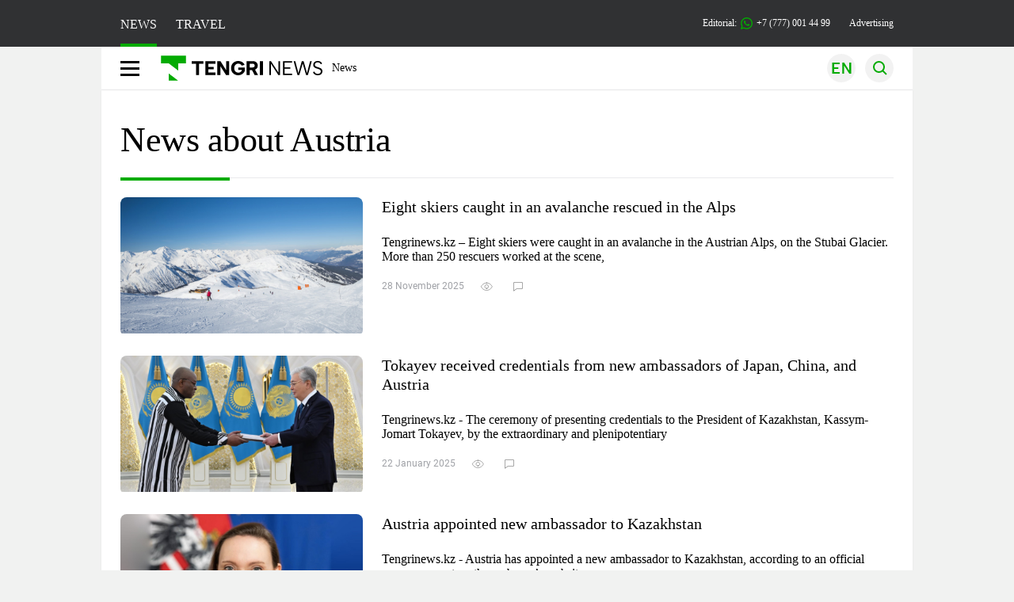

--- FILE ---
content_type: text/html; charset=UTF-8
request_url: https://en.tengrinews.kz/tag/austria/
body_size: 17106
content:
<!DOCTYPE html>
<html lang="en">
<head>
    <meta charset="utf-8">
    <meta http-equiv="X-UA-Compatible" content="IE=edge">
    <meta name="viewport" content="width=device-width, initial-scale=1.0">
    <meta name="csrf-token" content="oULBvRFYwXypRRWJMn54RLF6fBIz0nuFUIpSy61r">
        <title>Austria – a list of the latest news on Kazakhstan&#039;s largest information portal. Read up-to-date information about Austria on Tengrinews!</title>
<meta name="twitter:title" content="Austria | Tengrinews.kz">
<meta property="og:title" content="Austria | Tengrinews.kz">
<meta property="vk:title" content="Austria | Tengrinews.kz">
<meta property="og:type" content="article">
<meta name="author" content="tengrinews.kz">
<meta name="twitter:image" content="/img/tn-logo.png">
<meta property="vk:image" content="/img/tn-logo.png">
<meta property="og:image" content="/img/tn-logo.png">
<meta name="article:publisher" content="https://www.facebook.com/Tengrinews.kz/">
<meta name="article:author" content="https://www.facebook.com/Tengrinews.kz/">
<meta name="telegram:channel" content="@tengrinews">
<meta name="description" content="Austria – a list of the latest news on Kazakhstan&#039;s largest information portal. Read up-to-date information about Austria on Tengrinews!">
<meta name="twitter:description" content="Austria – a list of the latest news on Kazakhstan&#039;s largest information portal. Read up-to-date information about Austria on Tengrinews!">
<meta property="og:description" content="Austria – a list of the latest news on Kazakhstan&#039;s largest information portal. Read up-to-date information about Austria on Tengrinews!">
<meta property="vk:description" content="Austria – a list of the latest news on Kazakhstan&#039;s largest information portal. Read up-to-date information about Austria on Tengrinews!">
<meta name="geo.placename" content="Almaty, Kazakhstan">
<meta name="geo.position" content="43.235955,76.881530">
<meta name="geo.region" content="KZ-ALA">
<meta name="geo.country" content="KZ">
<meta name="ICBM" content="43.235955,76.881530">
<meta name="theme-color" content="#008000">
<meta name="msapplication-TileColor" content="#008000">
<meta name="apple-itunes-app" content="app-id=510927516">
<meta name="al:ios:app_store_id" content="510927516">
<meta name="al:ios:app_name" content="Tengrinews Новости Казахстана">
<meta name="al:android:package" content="kz.tengrinews">
<meta name="al:android:app_name" content="Tengrinews Новости Казахстана">
<meta http-equiv="X-UA-Compatible" content="IE=edge">
<meta property="og:site_name" content="Главные новости Казахстана - Tengrinews.kz">
<meta property="twitter:site" content="@tengrinewskz">
<meta property="og:image:width" content="1200">
<meta property="og:image:height" content="630">
<meta property="og:url" content="https://en.tengrinews.kz/tag/austria/">
<meta property="og:locale" content="ru_RU">
<meta name="twitter:url" content="https://en.tengrinews.kz/tag/austria/">
<meta property="vk:url" content="https://en.tengrinews.kz/tag/austria/">
<meta property="fb:pages" content="129433987143403"/>
<meta property="fb:app_id" content="745589595593710"/>
<link href="https://en.tengrinews.kz/tag/austria/" rel="canonical">
<link href="https://en.tengrinews.kz/tag/austria/amp/" rel="amphtml">
<link rel="shortcut icon" href="https://tengrinews.kz/icon/new_logo.png" type="image/png">
    <link rel="preload" as="style" href="/build/assets/page-q56TRckr.css" /><link rel="modulepreload" as="script" href="/build/assets/accordion-ClvKiA2m.js" /><link rel="stylesheet" href="/build/assets/page-q56TRckr.css" /><script type="module" src="/build/assets/accordion-ClvKiA2m.js"></script>
<script>
     window.addEventListener('load', () => window.setTimeout(() => {
        const makeLink = (asset) => {
            const link = document.createElement('link')

            Object.keys(asset).forEach((attribute) => {
                link.setAttribute(attribute, asset[attribute])
            })

            return link
        }

        const loadNext = (assets, count) => window.setTimeout(() => {
            if (count > assets.length) {
                count = assets.length

                if (count === 0) {
                    return
                }
            }

            const fragment = new DocumentFragment

            while (count > 0) {
                const link = makeLink(assets.shift())
                fragment.append(link)
                count--

                if (assets.length) {
                    link.onload = () => loadNext(assets, 1)
                    link.onerror = () => loadNext(assets, 1)
                }
            }

            document.head.append(fragment)
        })

        loadNext([], 3)
    }))
</script>
        <link rel="shortcut icon" href="https://tengrinews.kz/icon/new_logo.png" type="image/png">
                <link rel="apple-touch-icon"  href="https://tengrinews.kz/apple-touch-icon.png?v=1"/>
            <link rel="apple-touch-icon"  sizes=&quot;57x57&quot; href="https://tengrinews.kz/apple-touch-icon-57x57.png?v=1"/>
            <link rel="apple-touch-icon"  sizes=&quot;72x72&quot; href="https://tengrinews.kz/apple-touch-icon-72x72.png?v=1"/>
            <link rel="apple-touch-icon"  sizes=&quot;76x76&quot; href="https://tengrinews.kz/apple-touch-icon-76x76.png?v=1"/>
            <link rel="apple-touch-icon"  sizes=&quot;114x114&quot; href="https://tengrinews.kz/apple-touch-icon-114x114.png?v=1"/>
            <link rel="apple-touch-icon"  sizes=&quot;120x120&quot; href="https://tengrinews.kz/apple-touch-icon-120x120.png?v=1"/>
            <link rel="apple-touch-icon"  sizes=&quot;144x144&quot; href="https://tengrinews.kz/apple-touch-icon-144x144.png?v=1"/>
            <link rel="apple-touch-icon"  sizes=&quot;152x152&quot; href="https://tengrinews.kz/apple-touch-icon-152x152.png?v=1"/>
            <link rel="apple-touch-icon"  sizes=&quot;180x180&quot; href="https://tengrinews.kz/apple-touch-icon-180x180.png?v=1"/>
    
                <link rel="preconnect" href="https://ads.adfox.ru">
            <link rel="preconnect" href="https://avatars.mds.yandex.net">
            <link rel="preconnect" href="https://mc.yandex.ru">
            <link rel="preconnect" href="https://www.googletagmanager.com">
            <link rel="preconnect" href="https://pagead2.googlesyndication.com">
            <link rel="preconnect" href="https://yandex.ru">
            <link rel="preconnect" href="https://yastatic.net">
            <link rel="preconnect" href="https://login.sendpulse.com">
            <link rel="preconnect" href="https://ajax.googleapis.com">
            <link rel="preconnect" href="https://cdnjs.cloudflare.com">
            <link rel="preconnect" href="https://static.cloudflareinsights.com">
            <link rel="preconnect" href="https://tengrinews.kz">
            <link rel="preconnect" href="https://smi24.kz">
            <link rel="preconnect" href="https://www.instagram.com">
            <link rel="preconnect" href="https://platform.twitter.com">
            <link rel="preconnect" href="https://www.tiktok.com">
            <link rel="preconnect" href="https://c.tn.kz">
            <link rel="preconnect" href="https://sf16-website-login.neutral.ttwstatic.com">
            <link rel="preconnect" href="https://telegram.org">
            <link rel="preconnect" href="https://static.tengrinews.kz">
    
        
                    <link rel="preload" as="style" href="/build/assets/tengri_new_fonts-1fiZco_9.css" /><link rel="preload" as="style" href="/build/assets/tn-banners-DqBbw6ug.css" /><link rel="preload" as="style" href="/build/assets/tengri_new-B59QdJ9D.css" /><link rel="preload" as="style" href="/build/assets/icons-C4hbQOEq.css" /><link rel="preload" as="style" href="/build/assets/theme-switcher-rRyImVtT.css" /><link rel="modulepreload" as="script" href="/build/assets/theme-switcher-BqSEHpm9.js" /><link rel="modulepreload" as="script" href="/build/assets/vue.esm-bundler-B3nUG3w5.js" /><link rel="stylesheet" href="/build/assets/tengri_new_fonts-1fiZco_9.css" /><link rel="stylesheet" href="/build/assets/tn-banners-DqBbw6ug.css" /><link rel="stylesheet" href="/build/assets/tengri_new-B59QdJ9D.css" /><link rel="stylesheet" href="/build/assets/icons-C4hbQOEq.css" /><link rel="stylesheet" href="/build/assets/theme-switcher-rRyImVtT.css" /><script type="module" src="/build/assets/theme-switcher-BqSEHpm9.js"></script>
<script>
     window.addEventListener('load', () => window.setTimeout(() => {
        const makeLink = (asset) => {
            const link = document.createElement('link')

            Object.keys(asset).forEach((attribute) => {
                link.setAttribute(attribute, asset[attribute])
            })

            return link
        }

        const loadNext = (assets, count) => window.setTimeout(() => {
            if (count > assets.length) {
                count = assets.length

                if (count === 0) {
                    return
                }
            }

            const fragment = new DocumentFragment

            while (count > 0) {
                const link = makeLink(assets.shift())
                fragment.append(link)
                count--

                if (assets.length) {
                    link.onload = () => loadNext(assets, 1)
                    link.onerror = () => loadNext(assets, 1)
                }
            }

            document.head.append(fragment)
        })

        loadNext([], 3)
    }))
</script>                    <style>
                                html[lang=en] .banner-tn_left:before, html[lang=en] .tn-left-240x150-1-banner:before, html[lang=en] .tn-left-240x150-2-banner:before, html[lang=en] .tn-left-240x700-banner:before, html[lang=en] .tn-top-banner:before {
                    content: "Advertising"
                }
                            </style>
                <script>window.jsLoad = window.jsLoad || [];</script>
            <script>
            window.addEventListener('load', () => {
                setTimeout(() => {
                    console.log(`Прошло ${performance.now().toFixed(2)} мс с начала загрузки страницы`);
                    const params = {
                        user_id: localStorage.tn_analiticsUID,
                        timestamp: Date.now(),
                    };
                    const query = new URLSearchParams(params).toString();
                    fetch(`/ajax/check-bot/?${query}`, {
                        method: 'GET',
                        headers: {'Content-Type': 'application/json'},
                    })
                        .then(response => response.json())
                        .then(data => {
                            if (!data.isBot) {
                                // Загружаем рекламные скрипты
                                const adScripts = [
                                    'https://pagead2.googlesyndication.com/pagead/js/adsbygoogle.js?client=ca-pub-2200451980193999',
                                    'https://yandex.ru/ads/system/context.js'
                                ];

                                adScripts.forEach(src => {
                                    const script = document.createElement('script');
                                    script.async = true;
                                    script.crossorigin = 'anonymous';
                                    script.src = src;
                                    document.head.append(script);
                                });

                                // Загружаем остальные скрипты с задержкой
                                setTimeout(async () => {
                                    console.log(`Прошло ${performance.now().toFixed(2)} мс с начала загрузки страницы`);

                                    for (const scriptConfig of window.jsLoad) {
                                        const script = document.createElement('script');
                                        script.type = scriptConfig.type || 'text/javascript';
                                        script.async = !scriptConfig.type;
                                        script.src = scriptConfig.value;

                                        if (scriptConfig.name === 'int-script') {
                                            script.classList.add('int-script');
                                        }
                                        if (scriptConfig.name === 'loader') {
                                            script.crossorigin = 'anonymous';
                                        }

                                        document.body.append(script);
                                        await new Promise(res => setTimeout(res, 200));
                                    }
                                }, 1000);

                                // LiveInternet counter
                                (function () {
                                    const url = '//counter.yadro.ru/hit?t20.1;r' + escape(document.referrer) +
                                        ((typeof (screen) == 'undefined') ? '' : ';s' + screen.width + '*' + screen.height + '*' +
                                            (screen.colorDepth ? screen.colorDepth : screen.pixelDepth)) + ';u' + escape(document.URL) +
                                        ';h' + escape(document.title.substring(0, 150)) + ';' + Math.random();

                                    const img = document.createElement('IMG');
                                    const a = document.createElement('A');
                                    img.width = 88;
                                    img.height = 31;
                                    img.alt = 'yadro';
                                    img.src = url;
                                    img.style.display = 'none';
                                    a.href = '//www.liveinternet.ru/click';
                                    a.setAttribute('target', '_blank');
                                    a.setAttribute('rel', 'noopener');
                                    a.append(img);
                                    document.body.append(a);
                                })();

                                // Yandex.Metrika counter
                                (function (m, e, t, r, i, k, a) {
                                    m[i] = m[i] || function () {
                                        (m[i].a = m[i].a || []).push(arguments)
                                    };
                                    m[i].l = 1 * new Date();
                                    k = e.createElement(t), a = e.getElementsByTagName(t)[0], k.async = 1, k.src = r, a.parentNode.insertBefore(k, a);
                                })(window, document, "script", "https://mc.yandex.ru/metrika/tag.js", "ym");

                                ym(102566153, "init", {
                                    clickmap: true,
                                    trackLinks: true,
                                    accurateTrackBounce: true,
                                    webvisor: true
                                });

                                // Google Tag Manager
                                (function (w, d, s, l, i) {
                                    w[l] = w[l] || [];
                                    w[l].push({'gtm.start': new Date().getTime(), event: 'gtm.js'});
                                    const f = d.getElementsByTagName(s)[0],
                                        j = d.createElement(s), dl = l != 'dataLayer' ? '&l=' + l : '';
                                    j.async = true;
                                    j.src = '//www.googletagmanager.com/gtm.js?id=' + i + dl;
                                    f.parentNode.insertBefore(j, f);
                                })(window, document, 'script', 'dataLayer', 'GTM-W6XKVCZN');
                            }
                        })
                        .catch(error => console.error("Error getting IP address:", error));
                }, 200);
            });
        </script>
        <script>window.yaContextCb = window.yaContextCb || []</script>
        <script>
            window.Smi24 = window.Smi24 || {list: []};
            window.Smi24.push = function (selector) {
                window.Smi24.list.push(selector)
            }
        </script>
    
                <script type="application/ld+json">
            {"@context":"https:\/\/schema.org","@type":"NewsMediaOrganization","alternateName":["tengri","\u0442\u0435\u043d\u0433\u0440\u0438","tengrinews","\u0442\u0435\u043d\u0433\u0440\u0438\u043d\u044c\u044e\u0441","\u0442\u0435\u043d\u0433\u0440\u0438\u043d\u044c\u044e\u0441 \u043a\u0437","tengrinews kz","\u0442\u0435\u043d\u0433\u0440\u0438 \u043a\u0437"],"description":"Tengrinews.kz - a round-the-clock news feed. Latest news from Kazakhstan, Russia and the world about business, economics, incidents, sports","email":"news@tn.kz","foundingDate":"2010-10-15","name":"TengriNews","sameAs":["https:\/\/www.instagram.com\/tengrinewskz\/","https:\/\/telegram.me\/tengrinews\/","https:\/\/vk.com\/tengrinews\/","https:\/\/www.facebook.com\/Tengrinews.kz\/","https:\/\/twitter.com\/tengrinewskz","https:\/\/www.youtube.com\/@TengrinewsTVKZ","https:\/\/www.tiktok.com\/@tengrinewskz","https:\/\/www.whatsapp.com\/channel\/0029VaC8d1M3AzNVm4DlYk2H"],"url":"https:\/\/tengrinews.kz\/","@id":"publisher-tengri","telephone":"+77770014499","subOrganization":[{"@context":"https:\/\/schema.org","@type":"Organization","@id":"#tengrilife","alternateName":["tengri life","\u0442\u0435\u043d\u0433\u0440\u0438 \u043b\u0430\u0439\u0444","tengrilife kz","\u0442\u0435\u043d\u0433\u0440\u0438\u043b\u0430\u0439\u0444 \u043a\u0437"],"description":"\u0418\u043d\u0442\u0435\u0440\u0435\u0441\u043d\u044b\u0435 \u043d\u043e\u0432\u043e\u0441\u0442\u0438 \u2013 \u043f\u043e\u0441\u043b\u0435\u0434\u043d\u0438\u0435 \u043d\u043e\u0432\u043e\u0441\u0442\u0438 \u0438 \u0441\u043e\u0431\u044b\u0442\u0438\u044f \u0448\u043e\u0443\u0431\u0438\u0437\u043d\u0435\u0441\u0430, \u0438\u043d\u0442\u0435\u0440\u0435\u0441\u043d\u043e\u0433\u043e \u0432 \u0436\u0438\u0437\u043d\u0438 | Tengri Life","foundingDate":"2010-10-15","legalName":"TengriLife","name":"TengriLife","sameAs":["https:\/\/www.instagram.com\/tengri.life\/","https:\/\/t.me\/tengri_life","https:\/\/vk.com\/tengrilife","https:\/\/www.facebook.com\/lifebytengri\/","https:\/\/twitter.com\/TengriLife","https:\/\/www.tiktok.com\/@tengri.life"],"url":" https:\/\/tengrinews.kz\/mixnews\/","logo":"https:\/\/tengrinews.kz\/life_new\/img\/logo.svg","telephone":"+77273888138","email":"news@tn.kz","image":"https:\/\/tengrinews.kz\/life_new\/img\/logo.svg","address":{"@type":"PostalAddress","streetAddress":"\u0443\u043b. \u041a\u0430\u0440\u0430\u0441\u0430\u0439 \u0411\u0430\u0442\u044b\u0440\u0430 88","addressLocality":"\u0410\u043b\u043c\u0430\u0442\u044b","addressCountry":"KZ","postalCode":"751110000"}},{"@context":"https:\/\/schema.org","@type":"Organization","@id":"#tengriauto","alternateName":["tengri auto","\u0442\u0435\u043d\u0433\u0440\u0438 \u0430\u0432\u0442\u043e","tengri autonews","\u0442\u0435\u043d\u0433\u0440\u0438 \u0430\u0432\u0442\u043e\u043d\u043e\u0432\u043e\u0441\u0442\u0438"],"description":"\u0412\u0441\u0435 \u0441\u0430\u043c\u044b\u0435 \u0430\u043a\u0442\u0443\u0430\u043b\u044c\u043d\u044b\u0435 \u043d\u043e\u0432\u043e\u0441\u0442\u0438 \u0430\u0432\u0442\u043e\u043f\u0440\u043e\u043c\u0430 \u041a\u0430\u0437\u0430\u0445\u0441\u0442\u0430\u043d\u0430 \u043d\u0430 \u0422\u0435\u043d\u0433\u0440\u0438 \u0410\u0432\u0442\u043e \ud83d\ude95 . \u041e\u0431\u0437\u043e\u0440\u043d\u044b\u0435 \u0441\u0442\u0430\u0442\u044c\u0438 \u043d\u0430 \u043d\u043e\u0432\u044b\u0435 \u0430\u0432\u0442\u043e\u043c\u043e\u0431\u0438\u043b\u0438. \ud83c\uddf0\ud83c\uddff \u041d\u0430\u043b\u043e\u0433\u0438, \u043f\u043b\u0430\u0442\u0435\u0436\u0438, \u043b\u0430\u0439\u0444\u0445\u0430\u043a\u0438. \u041f\u043e\u0434\u043f\u0438\u0441\u044b\u0432\u0430\u0439\u0442\u0435\u0441\u044c!","email":"news@tn.kz","foundingDate":"2024-01-09","legalName":"TengriAuto","sameAs":["https:\/\/www.tiktok.com\/@tengriauto","https:\/\/www.instagram.com\/tengri.auto\/"],"logo":"https:\/\/tengrinews.kz\/auto\/img\/logo.svg","name":"TengriAuto","telephone":"+77770014499","url":"https:\/\/tengrinews.kz\/tengriauto\/","image":"https:\/\/tengrinews.kz\/auto\/img\/logo.svg","address":{"@type":"PostalAddress","streetAddress":"\u0443\u043b. \u041a\u0430\u0440\u0430\u0441\u0430\u0439 \u0411\u0430\u0442\u044b\u0440\u0430 88","addressLocality":"\u0410\u043b\u043c\u0430\u0442\u044b","addressCountry":"KZ","postalCode":"751110000"}},{"@context":"https:\/\/schema.org","@type":"Organization","@id":"#tengriedu","alternateName":["tengri edu","\u0442\u0435\u043d\u0433\u0440\u0438 \u0435\u0434\u0443","tengri education","\u0442\u0435\u043d\u0433\u0440\u0438 \u044d\u0434\u044c\u044e\u043a\u044d\u0448\u0435\u043d"],"description":"\u0421\u0430\u043c\u044b\u0435 \u0430\u043a\u0442\u0443\u0430\u043b\u044c\u043d\u044b\u0435 \u043d\u043e\u0432\u043e\u0441\u0442\u0438 \u0432 \u0441\u0444\u0435\u0440\u0435 \u043e\u0431\u0440\u0430\u0437\u043e\u0432\u0430\u043d\u0438\u044f \u041a\u0430\u0437\u0430\u0445\u0441\u0442\u0430\u043d\u0430. \u0416\u0438\u0437\u043d\u044c \u0438 \u0441\u043e\u0431\u044b\u0442\u0438\u044f \u0432 \u043e\u0431\u0440\u0430\u0437\u043e\u0432\u0430\u0442\u0435\u043b\u044c\u043d\u043e\u0439 \u0441\u0444\u0435\u0440\u0435 \u0438 \u0436\u0438\u0437\u043d\u0438 \u0441\u0442\u0443\u0434\u0435\u043d\u0442\u043e\u0432, \u0430\u0431\u0438\u0442\u0443\u0440\u0438\u0435\u043d\u0442\u043e\u0432. \u0427\u0438\u0442\u0430\u0439\u0442\u0435!","foundingDate":"2010-10-15","legalName":"TengriEDU","logo":"https:\/\/tengrinews.kz\/edu\/img\/logo.svg","name":"Tengri EDU","sameAs":["https:\/\/twitter.com\/tengrinewskz","https:\/\/vk.com\/tengrinews","https:\/\/ok.ru\/tengrinews.kz\/","https:\/\/www.tiktok.com\/@tengrinewskz","https:\/\/www.facebook.com\/Tengrinews.kz\/","https:\/\/telegram.me\/tengrinews\/","https:\/\/www.instagram.com\/tengrinewskz\/"],"telephone":" +77770014499","url":"https:\/\/tengrinews.kz\/tengri-education\/","image":"https:\/\/tengrinews.kz\/edu\/img\/logo.svg","address":{"@type":"PostalAddress","streetAddress":"\u0443\u043b. \u041a\u0430\u0440\u0430\u0441\u0430\u0439 \u0411\u0430\u0442\u044b\u0440\u0430 88","addressLocality":"\u0410\u043b\u043c\u0430\u0442\u044b","addressCountry":"KZ","postalCode":"751110000"}},{"@context":"https:\/\/schema.org","@type":"Organization","@id":"#tengritravel","alternateName":["tengri travel","\u0442\u0435\u043d\u0433\u0440\u0438 \u0442\u0440\u0435\u0432\u0435\u043b","\u0442\u0435\u043d\u0433\u0440\u0438 \u0442\u0440\u044d\u0432\u044d\u043b"],"description":"TengriTravel.kz \u0432\u0441\u0435 \u043e \u043f\u0443\u0442\u0435\u0448\u0435\u0441\u0442\u0432\u0438\u044f\u0445 \u0410\u043b\u043c\u0430\u0442\u044b, \u041a\u0430\u0437\u0430\u0445\u0441\u0442\u0430\u043d\u0435 \u0438 \u0437\u0430 \u0435\u0433\u043e \u043f\u0440\u0435\u0434\u0435\u043b\u0430\u043c\u0438. \u0417\u0430\u043c\u0435\u0442\u043a\u0438 \u0438 \u043c\u043d\u043e\u0433\u043e\u0435 \u0434\u0440\u0443\u0433\u043e\u0435 \u0447\u0442\u043e \u043c\u043e\u0436\u0435\u0442 \u043f\u0440\u0438\u0433\u043e\u0434\u0438\u0442\u044c\u0441\u044f \u0432 \u043f\u0443\u0442\u0435\u0448\u0435\u0441\u0442\u0432\u0438\u0438.","email":"news@tn.kz","foundingDate":"2010-10-15","legalName":"TengriTravel","logo":"https:\/\/tengrinews.kz\/travel_new\/img\/logo.svg","name":"TengriTravel","sameAs":["https:\/\/www.instagram.com\/tengritravel.kz\/","https:\/\/vk.com\/tengritravelkz","https:\/\/www.facebook.com\/tengritravel.kz\/"],"telephone":"+77770014499","url":"https:\/\/tengrinews.kz\/tengritravel\/","image":"https:\/\/tengrinews.kz\/travel_new\/img\/logo.svg","address":{"@type":"PostalAddress","streetAddress":"\u0443\u043b. \u041a\u0430\u0440\u0430\u0441\u0430\u0439 \u0411\u0430\u0442\u044b\u0440\u0430 88","addressLocality":"\u0410\u043b\u043c\u0430\u0442\u044b","addressCountry":"KZ","postalCode":"751110000"}},{"@context":"https:\/\/schema.org","@type":"Organization","@id":"#tengriguide","alternateName":["tengri guide","\u0442\u0435\u043d\u0433\u0440\u0438 \u0433\u0443\u0430\u0439\u0434","\u0442\u0435\u043d\u0433\u0440\u0438 \u0433\u0430\u0439\u0434"],"description":"\u0412\u0441\u0435 \u0434\u043e\u0441\u0442\u043e\u043f\u0440\u0438\u043c\u0435\u0447\u0430\u0442\u0435\u043b\u044c\u043d\u043e\u0441\u0442\u0438 \u0438 \u0438\u043d\u0442\u0435\u0440\u0435\u0441\u043d\u044b\u0435 \u043c\u0435\u0441\u0442\u0430 \u0410\u043b\u043c\u0430\u0442\u044b \u0438 \u041a\u0430\u0437\u0430\u0445\u0441\u0442\u0430\u043d\u0430. \u041a\u0443\u0434\u0430 \u0441\u0445\u043e\u0434\u0438\u0442\u044c. \u0427\u0442\u043e \u043f\u043e\u0441\u043c\u043e\u0442\u0440\u0435\u0442\u044c. \u0427\u0442\u043e \u043f\u043e\u0435\u0441\u0442\u044c.","email":"news@tn.kz","foundingDate":"2010-10-15","legalName":"TengriGuide","logo":"https:\/\/tengrinews.kz\/guide\/img\/logo.svg","mainEntityOfPage":"https:\/\/tengrinews.kz\/tengriguide\/","name":"TengriGuide","sameAs":["https:\/\/vk.com\/tengritravelkz","https:\/\/www.facebook.com\/tengritravel.kz\/","https:\/\/www.instagram.com\/tengritravel.kz\/"],"telephone":"+77273888138","url":"https:\/\/tengrinews.kz\/tengriguide\/","image":"https:\/\/tengrinews.kz\/guide\/img\/logo.svg","address":{"@type":"PostalAddress","streetAddress":"\u0443\u043b. \u041a\u0430\u0440\u0430\u0441\u0430\u0439 \u0411\u0430\u0442\u044b\u0440\u0430 88","addressLocality":"\u0410\u043b\u043c\u0430\u0442\u044b","addressCountry":"KZ","postalCode":"751110000"}}],"logo":{"@context":"https:\/\/schema.org","@type":"ImageObject","@id":"logo","url":"https:\/\/tengrinews.kz\/icon\/new_logo.png"},"image":"https:\/\/tengrinews.kz\/icon\/new_logo.png","address":{"@type":"PostalAddress","streetAddress":"\u0443\u043b. \u041a\u0430\u0440\u0430\u0441\u0430\u0439 \u0411\u0430\u0442\u044b\u0440\u0430 88","addressLocality":"\u0410\u043b\u043c\u0430\u0442\u044b","addressCountry":"KZ","postalCode":"751110000"}}        </script>
    </head>
<body class="bg">
<noscript>
    <iframe loading="lazy" src="//www.googletagmanager.com/ns.html?id=GTM-W6XKVCZN"
            height="0" width="0" style="display:none;visibility:hidden"></iframe>
</noscript><div id="top"></div>
<div class="my-app">
            <div style="position: fixed; z-index: 25;">
    <div data-link=""></div>
</div>
<header class="header">
        <div class="header_sub container">
        <div class="header_sub_tengri-rubrics">
                            <a class="header_tengri-rubrics_item news active" href="https://kaz.tengrinews.kz/">NEWS</a>
                <a class="header_tengri-rubrics_item travel" href="https://kaz.tengrinews.kz/tengritravel/">TRAVEL</a>
                    </div>
        <div class="header_sub_links">
            <div class="tn-weather-widget tn-visible@m" tn-toggle-weather="">
                <div class="tn-weather-icon">
                    <i data-weather="icon"></i>
                </div>
                <div class="tn-weather-reading" data-weather="temperature"></div>
            </div>

            
            <div class="header_sub_links_item">
                                                        <span class="tn-course">
                        <i class="tn-icon-course tn-icon-dollar"></i> &nbsp;501.24&nbsp;
                                                    <img width="8" height="8" src="/build/assets/course-up-BxdhLQvb.svg" alt="course up">
                                            </span>
                                                        <span class="tn-course">
                        <i class="tn-icon-course tn-icon-euro"></i> &nbsp;597.92&nbsp;
                                                    <img width="8" height="8" src="/build/assets/course-up-BxdhLQvb.svg" alt="course up">
                                            </span>
                                                        <span class="tn-course">
                        <i class="tn-icon-course tn-icon-ruble"></i> &nbsp;6.64&nbsp;
                                                    <img width="8" height="8" src="/build/assets/course-down-BifZBuzx.svg" alt="course down">
                                            </span>
                            </div>

            <a class="header_sub_links_item" href="https://tengrinews.kz/page/contact/">
                Editorial:
                <img width="15" height="15" src="/build/assets/phone-H2BvxlOy.svg" alt="Иконка телефона">
                +7 (777) 001 44 99
            </a>
            <a class="header_sub_links_item" href="https://alashmg.kz/ru/advertising/project/tengrinews/">Advertising</a>
        </div>
    </div>
</header>
<main class="container">
    <div class="menu">
        <nav class="menu_nav" itemscope itemtype="https://schema.org/SiteNavigationElement">
            <div class="menu_burger active">
                <i class="icon burger"></i>
            </div>
            <div class="menu_burger-x">
                <i class="icon burger-x"></i>
            </div>

            <ul class="menu-nav-ul" itemprop="about" itemscope itemtype="http://schema.org/ItemList">
                <li class="menu_nav_item menu_logo" itemprop="itemListElement" itemscope
                    itemtype="http://schema.org/ItemList">
                    <a href="/" itemprop="url">
                        <i class="icon logo-tn sm:ml-[24px] sm:mr-[12px]"></i>
                    </a>
                    <meta itemprop="name" content="Главная">
                </li>

                <li class="menu_nav_item" itemprop="itemListElement" itemscope itemtype="http://schema.org/ItemList">
                    <a class="menu_nav_item " href="/news/" itemprop="url">News</a>
                    <meta itemprop="name" content="News">
                </li>

                                            </ul>
        </nav>

        <div class="menu_links">
            <div class="menu_links_current_lang">
                                        
                        
                        
                        <img width="36" height="36" class="menu_links_lang" src="/build/assets/menu-lang-en-DHZXR0EW.svg" alt="Select language">
                        </picture>
                                    </div>
            <div class="menu_links_lang-select">
                <a href="https://kaz.tengrinews.kz/">
                    
                    
                    
                    <img width="17" height="10" src="/build/assets/lang-sel-kz-BCGavXW5.svg" alt="Қазақ тілі">
                    
                    Қазақша
                </a>
                <a href="https://tengrinews.kz/">
                    
                    
                    
                    <img width="17" height="10" src="/build/assets/lang-sel-ru-Dh7_tfT2.svg" alt="Русский язык">
                    
                    Русский
                </a>
                <a href="https://en.tengrinews.kz/">
                    
                    
                    
                    <img width="17" height="10" src="/build/assets/lang-sel-en-D3fvr73z.svg" alt="English language">
                    
                    English
                </a>
            </div>
            
            
            
            <img width="36" height="36" class="menu_links_search" src="/build/assets/menu-search-D6bAD-TS.svg" alt="Search">
            
        </div>

        <div class="menu_links_mob">
                                                    <img class="menu_links_mob_lang" width="24" height="24" src="/build/assets/lang-mobile-icon-EN-green-ioCovLKN.svg" alt="Select language">
            
            <div class="mob_lang_select">
                <div class="mob_lang_select_menu">
                    <div class="mob_lang_select_menu_head">
                        <span>Выберите язык</span>
                        <div>
                            <picture>
                                <source media="(prefers-color-scheme: light)" srcset="/build/assets/close-DKBhRO5I.svg">
                                <source media="(prefers-color-scheme: dark)" srcset="/build/assets/close-dark-DTkPWA6w.svg">
                                <img width="25" height="25" class="mob_lang_select_close" src="/build/assets/close-DKBhRO5I.svg" alt="Закрыть выбор язык">
                            </picture>
                        </div>
                    </div>
                    <a class="mob_lang_select_menu_itm" href="https://kaz.tengrinews.kz/">
                        <i class="icon kk mr-2"></i>
                        Қазақша
                    </a>
                    <a class="mob_lang_select_menu_itm" href="https://tengrinews.kz/">
                        <i class="icon ru mr-2"></i>
                        Русский
                    </a>
                    <a class="mob_lang_select_menu_itm" href="https://en.tengrinews.kz/">
                        <i class="icon en mr-2"></i>
                        English
                    </a>
                </div>
            </div>
            <img class="menu_links_search_mob" width="24" height="24" src="/build/assets/mob-search-C6jNR_os.svg" alt="Search">
        </div>
    </div>
                <div class="advertising_button-bg">
            </div>
    <form class="menu_search" action="/search/">
        <input type="search" name="text" placeholder="Search">
    </form>
        </main>
                <main class="container">
            
<section class="first rubric-container">
    <div>
                    <h1 class="head-single">News about Austria</h1>
            </div>

    <div class="content rubric">

        <div class="content_main">
                        <div class="content_main_desc_tag hidden"></div>

                                                <div class="content_main_item">
                        <a href="/world_news/eight-skiers-caught-in-an-avalanche-rescued-in-the-alps-270281/">
                            <picture>
                                <source srcset="https://tengrinews.kz/userdata/news_en/2025/news_270281/thumb_m/photo_59677.jpg" type="image/jpeg">
                                <source media="(max-width: 640px)" srcset="https://tengrinews.kz/userdata/news_en/2025/news_270281/thumb_m/photo_59677.jpg" type="image/jpeg">
                                <img class="content_main_item_img" src="https://tengrinews.kz/userdata/news_en/2025/news_270281/thumb_m/photo_59677.jpg" alt="©️ Depositphotos.com">
                            </picture>
                        </a>
                        <span class="content_main_item_title">
                            <a href="/world_news/eight-skiers-caught-in-an-avalanche-rescued-in-the-alps-270281/">Eight skiers caught in an avalanche rescued in the Alps</a>
                        </span>
                        <span class="content_main_item_announce">Tengrinews.kz – Eight skiers were caught in an avalanche in the Austrian Alps, on the Stubai Glacier. More than 250 rescuers worked at the scene,</span>
                        <div class="content_main_item_meta">
                            <span>
            28 November 2025        </span>
<span>
            <span class="content_item_meta_viewings">
            <i class="icon views"></i>
            <span class="tn-text-preloader-dark"
                  data-views=""
                  data-view=""
                  data-id="270281"
                  data-type="news"
                  data-lang="en"
                  data-travel=""></span>
        </span>
        <span class="content_item_meta_comments">
        <i class="icon comments"></i>
        <span class="tn-text-preloader-dark"
              data-comments=""
              data-id="270281"
              data-type="news"
              data-lang="en"></span>
    </span>
</span>                        </div>
                    </div>
                                                                <div class="content_main_item">
                        <a href="/kazakhstan_news/tokayev-received-credentials-from-new-ambassadors-of-japan-266359/">
                            <picture>
                                <source srcset="https://tengrinews.kz/userdata/news_en/2025/news_266359/thumb_m/photo_55702.jpeg" type="image/jpeg">
                                <source media="(max-width: 640px)" srcset="https://tengrinews.kz/userdata/news_en/2025/news_266359/thumb_m/photo_55702.jpeg" type="image/jpeg">
                                <img class="content_main_item_img" src="https://tengrinews.kz/userdata/news_en/2025/news_266359/thumb_m/photo_55702.jpeg" alt="©️ Akorda.kz">
                            </picture>
                        </a>
                        <span class="content_main_item_title">
                            <a href="/kazakhstan_news/tokayev-received-credentials-from-new-ambassadors-of-japan-266359/">Tokayev received credentials from new ambassadors of Japan, China, and Austria</a>
                        </span>
                        <span class="content_main_item_announce">Tengrinews.kz - The ceremony of presenting credentials to the President of Kazakhstan, Kassym-Jomart Tokayev, by the extraordinary and plenipotentiary</span>
                        <div class="content_main_item_meta">
                            <span>
            22 January 2025        </span>
<span>
            <span class="content_item_meta_viewings">
            <i class="icon views"></i>
            <span class="tn-text-preloader-dark"
                  data-views=""
                  data-view=""
                  data-id="266359"
                  data-type="news"
                  data-lang="en"
                  data-travel=""></span>
        </span>
        <span class="content_item_meta_comments">
        <i class="icon comments"></i>
        <span class="tn-text-preloader-dark"
              data-comments=""
              data-id="266359"
              data-type="news"
              data-lang="en"></span>
    </span>
</span>                        </div>
                    </div>
                                                                <div class="content_main_item">
                        <a href="/kazakhstan_news/austria-appointed-new-ambassador-to-kazakhstan-266150/">
                            <picture>
                                <source srcset="https://tengrinews.kz/userdata/news_en/2025/news_266150/thumb_m/photo_55490.jpeg" type="image/jpeg">
                                <source media="(max-width: 640px)" srcset="https://tengrinews.kz/userdata/news_en/2025/news_266150/thumb_m/photo_55490.jpeg" type="image/jpeg">
                                <img class="content_main_item_img" src="https://tengrinews.kz/userdata/news_en/2025/news_266150/thumb_m/photo_55490.jpeg" alt="Official account of the Austrian embassy in Astana">
                            </picture>
                        </a>
                        <span class="content_main_item_title">
                            <a href="/kazakhstan_news/austria-appointed-new-ambassador-to-kazakhstan-266150/">Austria appointed new ambassador to Kazakhstan</a>
                        </span>
                        <span class="content_main_item_announce">Tengrinews.kz - Austria has appointed a new ambassador to Kazakhstan, according to an official announcement on the embassy’s website.</span>
                        <div class="content_main_item_meta">
                            <span>
            10 January 2025        </span>
<span>
            <span class="content_item_meta_viewings">
            <i class="icon views"></i>
            <span class="tn-text-preloader-dark"
                  data-views=""
                  data-view=""
                  data-id="266150"
                  data-type="news"
                  data-lang="en"
                  data-travel=""></span>
        </span>
        <span class="content_item_meta_comments">
        <i class="icon comments"></i>
        <span class="tn-text-preloader-dark"
              data-comments=""
              data-id="266150"
              data-type="news"
              data-lang="en"></span>
    </span>
</span>                        </div>
                    </div>
                                                                <div class="content_main_item">
                        <a href="/kazakhstan_news/direct-flights-from-kazakhstan-to-austria-will-start-in-264469/">
                            <picture>
                                <source srcset="https://tengrinews.kz/userdata/news_en/2024/news_264469/thumb_m/photo_53721.jpeg" type="image/jpeg">
                                <source media="(max-width: 640px)" srcset="https://tengrinews.kz/userdata/news_en/2024/news_264469/thumb_m/photo_53721.jpeg" type="image/jpeg">
                                <img class="content_main_item_img" src="https://tengrinews.kz/userdata/news_en/2024/news_264469/thumb_m/photo_53721.jpeg" alt="pexels.com">
                            </picture>
                        </a>
                        <span class="content_main_item_title">
                            <a href="/kazakhstan_news/direct-flights-from-kazakhstan-to-austria-will-start-in-264469/">Direct flights from Kazakhstan to Austria will start in spring 2025</a>
                        </span>
                        <span class="content_main_item_announce">Tengrinews.kz – New details have emerged regarding the launch of a direct flight between Kazakhstan and Austria.</span>
                        <div class="content_main_item_meta">
                            <span>
            11 October 2024        </span>
<span>
            <span class="content_item_meta_viewings">
            <i class="icon views"></i>
            <span class="tn-text-preloader-dark"
                  data-views=""
                  data-view=""
                  data-id="264469"
                  data-type="news"
                  data-lang="en"
                  data-travel=""></span>
        </span>
        <span class="content_item_meta_comments">
        <i class="icon comments"></i>
        <span class="tn-text-preloader-dark"
              data-comments=""
              data-id="264469"
              data-type="news"
              data-lang="en"></span>
    </span>
</span>                        </div>
                    </div>
                                                                <div class="content_main_item">
                        <a href="/politics_sub/hungary-accuses-austria-of-stupidity-in-refugee-crisis-263099/">
                            <picture>
                                <source srcset="https://tengrinews.kz/img/stub-tengrinews.png" type="image/jpeg">
                                <source media="(max-width: 640px)" srcset="https://tengrinews.kz/img/stub-tengrinews.png" type="image/jpeg">
                                <img class="content_main_item_img" src="https://tengrinews.kz/img/stub-tengrinews.png" alt="">
                            </picture>
                        </a>
                        <span class="content_main_item_title">
                            <a href="/politics_sub/hungary-accuses-austria-of-stupidity-in-refugee-crisis-263099/">Hungary accuses Austria of &#039;stupidity&#039; in refugee crisis</a>
                        </span>
                        <span class="content_main_item_announce">Hungary accused Austria of confusing 'solidarity and stupidity' after Vienna said that nations which do not accept refugees under European Union quotas should face sanctions.</span>
                        <div class="content_main_item_meta">
                            <span>
            21 December 2015        </span>
<span>
            <span class="content_item_meta_viewings">
            <i class="icon views"></i>
            <span class="tn-text-preloader-dark"
                  data-views=""
                  data-view=""
                  data-id="263099"
                  data-type="news"
                  data-lang="en"
                  data-travel=""></span>
        </span>
        <span class="content_item_meta_comments">
        <i class="icon comments"></i>
        <span class="tn-text-preloader-dark"
              data-comments=""
              data-id="263099"
              data-type="news"
              data-lang="en"></span>
    </span>
</span>                        </div>
                    </div>
                                                                <div class="content_main_item">
                        <a href="/politics_sub/paris-attacks-heighten-pressure-at-vienna-syria-talks-262944/">
                            <picture>
                                <source srcset="https://tengrinews.kz/img/stub-tengrinews.png" type="image/jpeg">
                                <source media="(max-width: 640px)" srcset="https://tengrinews.kz/img/stub-tengrinews.png" type="image/jpeg">
                                <img class="content_main_item_img" src="https://tengrinews.kz/img/stub-tengrinews.png" alt="">
                            </picture>
                        </a>
                        <span class="content_main_item_title">
                            <a href="/politics_sub/paris-attacks-heighten-pressure-at-vienna-syria-talks-262944/">Paris attacks heighten pressure at Vienna Syria talks</a>
                        </span>
                        <span class="content_main_item_announce">Multiple "terror" attacks in Paris increased the pressure on some 20 countries and organisations meeting in Vienna on Saturday to overcome deep divisions and help end Syria's horrific civil war.</span>
                        <div class="content_main_item_meta">
                            <span>
            14 November 2015        </span>
<span>
            <span class="content_item_meta_viewings">
            <i class="icon views"></i>
            <span class="tn-text-preloader-dark"
                  data-views=""
                  data-view=""
                  data-id="262944"
                  data-type="news"
                  data-lang="en"
                  data-travel=""></span>
        </span>
        <span class="content_item_meta_comments">
        <i class="icon comments"></i>
        <span class="tn-text-preloader-dark"
              data-comments=""
              data-id="262944"
              data-type="news"
              data-lang="en"></span>
    </span>
</span>                        </div>
                    </div>
                                                                <div class="content_main_item">
                        <a href="/unrest/between-hope-and-despair-migrants-board-buses-for-austria-261986/">
                            <picture>
                                <source srcset="https://tengrinews.kz/img/stub-tengrinews.png" type="image/jpeg">
                                <source media="(max-width: 640px)" srcset="https://tengrinews.kz/img/stub-tengrinews.png" type="image/jpeg">
                                <img class="content_main_item_img" src="https://tengrinews.kz/img/stub-tengrinews.png" alt="">
                            </picture>
                        </a>
                        <span class="content_main_item_title">
                            <a href="/unrest/between-hope-and-despair-migrants-board-buses-for-austria-261986/">Between hope and despair, migrants board buses for Austria</a>
                        </span>
                        <span class="content_main_item_announce">"According to the Hungarian government, there will be free buses to take you to the last town before the border," shouts a man urgently in Arabic through a megaphone.</span>
                        <div class="content_main_item_meta">
                            <span>
            05 September 2015        </span>
<span>
            <span class="content_item_meta_viewings">
            <i class="icon views"></i>
            <span class="tn-text-preloader-dark"
                  data-views=""
                  data-view=""
                  data-id="261986"
                  data-type="news"
                  data-lang="en"
                  data-travel=""></span>
        </span>
        <span class="content_item_meta_comments">
        <i class="icon comments"></i>
        <span class="tn-text-preloader-dark"
              data-comments=""
              data-id="261986"
              data-type="news"
              data-lang="en"></span>
    </span>
</span>                        </div>
                    </div>
                                                                <div class="content_main_item">
                        <a href="/disasters/20000-march-in-austria-after-migrant-truck-tragedy-261891/">
                            <picture>
                                <source srcset="https://tengrinews.kz/img/stub-tengrinews.png" type="image/jpeg">
                                <source media="(max-width: 640px)" srcset="https://tengrinews.kz/img/stub-tengrinews.png" type="image/jpeg">
                                <img class="content_main_item_img" src="https://tengrinews.kz/img/stub-tengrinews.png" alt="">
                            </picture>
                        </a>
                        <span class="content_main_item_title">
                            <a href="/disasters/20000-march-in-austria-after-migrant-truck-tragedy-261891/">20,000 march in Austria after migrant truck tragedy</a>
                        </span>
                        <span class="content_main_item_announce">Around 20,000 people took to the streets of Vienna on Monday to demonstrate against ill-treatment of migrants.</span>
                        <div class="content_main_item_meta">
                            <span>
            01 September 2015        </span>
<span>
            <span class="content_item_meta_viewings">
            <i class="icon views"></i>
            <span class="tn-text-preloader-dark"
                  data-views=""
                  data-view=""
                  data-id="261891"
                  data-type="news"
                  data-lang="en"
                  data-travel=""></span>
        </span>
        <span class="content_item_meta_comments">
        <i class="icon comments"></i>
        <span class="tn-text-preloader-dark"
              data-comments=""
              data-id="261891"
              data-type="news"
              data-lang="en"></span>
    </span>
</span>                        </div>
                    </div>
                                                                <div class="content_main_item">
                        <a href="/disasters/more-than-70-dead-in-austrian-migrant-truck-tragedy-261844/">
                            <picture>
                                <source srcset="https://tengrinews.kz/img/stub-tengrinews.png" type="image/jpeg">
                                <source media="(max-width: 640px)" srcset="https://tengrinews.kz/img/stub-tengrinews.png" type="image/jpeg">
                                <img class="content_main_item_img" src="https://tengrinews.kz/img/stub-tengrinews.png" alt="">
                            </picture>
                        </a>
                        <span class="content_main_item_title">
                            <a href="/disasters/more-than-70-dead-in-austrian-migrant-truck-tragedy-261844/">More than 70 dead in Austrian migrant truck tragedy: government</a>
                        </span>
                        <span class="content_main_item_announce">The bodies of more than 70 dead migrants have been recovered from an abandoned truck found on an Austrian motorway, more than the initial estimate of between 20 and 50.</span>
                        <div class="content_main_item_meta">
                            <span>
            28 August 2015        </span>
<span>
            <span class="content_item_meta_viewings">
            <i class="icon views"></i>
            <span class="tn-text-preloader-dark"
                  data-views=""
                  data-view=""
                  data-id="261844"
                  data-type="news"
                  data-lang="en"
                  data-travel=""></span>
        </span>
        <span class="content_item_meta_comments">
        <i class="icon comments"></i>
        <span class="tn-text-preloader-dark"
              data-comments=""
              data-id="261844"
              data-type="news"
              data-lang="en"></span>
    </span>
</span>                        </div>
                    </div>
                                                                <div class="content_main_item">
                        <a href="/crime/viennese-court-acquits-two-men-of-murder-in-high-profile-261235/">
                            <picture>
                                <source srcset="https://tengrinews.kz/userdata/news_en/2015/news_261235/thumb_m/photo_50225.jpg" type="image/jpeg">
                                <source media="(max-width: 640px)" srcset="https://tengrinews.kz/userdata/news_en/2015/news_261235/thumb_m/photo_50225.jpg" type="image/jpeg">
                                <img class="content_main_item_img" src="https://tengrinews.kz/userdata/news_en/2015/news_261235/thumb_m/photo_50225.jpg" alt="Vladimir Koshlyak and Alnur Musayev ©REUTERS">
                            </picture>
                        </a>
                        <span class="content_main_item_title">
                            <a href="/crime/viennese-court-acquits-two-men-of-murder-in-high-profile-261235/">Viennese court acquits two men of murder in high-profile Aliyev&#039;s case; Kazakhstan contends Austrian judge biased</a>
                        </span>
                        <span class="content_main_item_announce">Vladimir Koshlyak and Alnur Musayev acquitted by jury in Austria of murdering two Kazakhstani bankers back in 2007.</span>
                        <div class="content_main_item_meta">
                            <span>
            27 July 2015        </span>
<span>
            <span class="content_item_meta_viewings">
            <i class="icon views"></i>
            <span class="tn-text-preloader-dark"
                  data-views=""
                  data-view=""
                  data-id="261235"
                  data-type="news"
                  data-lang="en"
                  data-travel=""></span>
        </span>
        <span class="content_item_meta_comments">
        <i class="icon comments"></i>
        <span class="tn-text-preloader-dark"
              data-comments=""
              data-id="261235"
              data-type="news"
              data-lang="en"></span>
    </span>
</span>                        </div>
                    </div>
                                                                <div class="content_main_item">
                        <a href="/politics_sub/austria-to-file-eu-complaint-against-uk-nuclear-plant-260925/">
                            <picture>
                                <source srcset="https://tengrinews.kz/img/stub-tengrinews.png" type="image/jpeg">
                                <source media="(max-width: 640px)" srcset="https://tengrinews.kz/img/stub-tengrinews.png" type="image/jpeg">
                                <img class="content_main_item_img" src="https://tengrinews.kz/img/stub-tengrinews.png" alt="">
                            </picture>
                        </a>
                        <span class="content_main_item_title">
                            <a href="/politics_sub/austria-to-file-eu-complaint-against-uk-nuclear-plant-260925/">Austria to file EU complaint against UK nuclear plant</a>
                        </span>
                        <span class="content_main_item_announce">Austria will next week officially file a legal complaint in Brussels against state subsidies for Britain's planned new Hinkley Point nuclear power plant.</span>
                        <div class="content_main_item_meta">
                            <span>
            24 June 2015        </span>
<span>
            <span class="content_item_meta_viewings">
            <i class="icon views"></i>
            <span class="tn-text-preloader-dark"
                  data-views=""
                  data-view=""
                  data-id="260925"
                  data-type="news"
                  data-lang="en"
                  data-travel=""></span>
        </span>
        <span class="content_item_meta_comments">
        <i class="icon comments"></i>
        <span class="tn-text-preloader-dark"
              data-comments=""
              data-id="260925"
              data-type="news"
              data-lang="en"></span>
    </span>
</span>                        </div>
                    </div>
                                                                <div class="content_main_item">
                        <a href="/crime/aliyevs-accomplices-back-in-custody-260713/">
                            <picture>
                                <source srcset="https://tengrinews.kz/userdata/news_en/2015/news_260713/thumb_m/photo_49607.jpg" type="image/jpeg">
                                <source media="(max-width: 640px)" srcset="https://tengrinews.kz/userdata/news_en/2015/news_260713/thumb_m/photo_49607.jpg" type="image/jpeg">
                                <img class="content_main_item_img" src="https://tengrinews.kz/userdata/news_en/2015/news_260713/thumb_m/photo_49607.jpg" alt="Vadim Koshlyak and Alnur Musayev ©REUTERS">
                            </picture>
                        </a>
                        <span class="content_main_item_title">
                            <a href="/crime/aliyevs-accomplices-back-in-custody-260713/">Aliyev&#039;s accomplices back in custody</a>
                        </span>
                        <span class="content_main_item_announce">Rakhat Aliyev's alleged accomplices in the murder of two bankers are taken back into custody in Austria.</span>
                        <div class="content_main_item_meta">
                            <span>
            10 June 2015        </span>
<span>
            <span class="content_item_meta_viewings">
            <i class="icon views"></i>
            <span class="tn-text-preloader-dark"
                  data-views=""
                  data-view=""
                  data-id="260713"
                  data-type="news"
                  data-lang="en"
                  data-travel=""></span>
        </span>
        <span class="content_item_meta_comments">
        <i class="icon comments"></i>
        <span class="tn-text-preloader-dark"
              data-comments=""
              data-id="260713"
              data-type="news"
              data-lang="en"></span>
    </span>
</span>                        </div>
                    </div>
                                                                <div class="content_main_item">
                        <a href="/politics_sub/eurovision-a-stage-for-geopolitical-conflicts-260414/">
                            <picture>
                                <source srcset="https://tengrinews.kz/img/stub-tengrinews.png" type="image/jpeg">
                                <source media="(max-width: 640px)" srcset="https://tengrinews.kz/img/stub-tengrinews.png" type="image/jpeg">
                                <img class="content_main_item_img" src="https://tengrinews.kz/img/stub-tengrinews.png" alt="">
                            </picture>
                        </a>
                        <span class="content_main_item_title">
                            <a href="/politics_sub/eurovision-a-stage-for-geopolitical-conflicts-260414/">Eurovision, a stage for geopolitical conflicts?</a>
                        </span>
                        <span class="content_main_item_announce">Behind the kitsch, glitz and smoke machines of the Eurovision Song Contest -- hosted by Vienna -- hide more serious international geopolitical tensions.</span>
                        <div class="content_main_item_meta">
                            <span>
            21 May 2015        </span>
<span>
            <span class="content_item_meta_viewings">
            <i class="icon views"></i>
            <span class="tn-text-preloader-dark"
                  data-views=""
                  data-view=""
                  data-id="260414"
                  data-type="news"
                  data-lang="en"
                  data-travel=""></span>
        </span>
        <span class="content_item_meta_comments">
        <i class="icon comments"></i>
        <span class="tn-text-preloader-dark"
              data-comments=""
              data-id="260414"
              data-type="news"
              data-lang="en"></span>
    </span>
</span>                        </div>
                    </div>
                                                                <div class="content_main_item">
                        <a href="/show_and_style/viennas-life-ball-extravaganza-draws-stars-in-fight-against-260346/">
                            <picture>
                                <source srcset="https://tengrinews.kz/img/stub-tengrinews.png" type="image/jpeg">
                                <source media="(max-width: 640px)" srcset="https://tengrinews.kz/img/stub-tengrinews.png" type="image/jpeg">
                                <img class="content_main_item_img" src="https://tengrinews.kz/img/stub-tengrinews.png" alt="">
                            </picture>
                        </a>
                        <span class="content_main_item_title">
                            <a href="/show_and_style/viennas-life-ball-extravaganza-draws-stars-in-fight-against-260346/">Vienna&#039;s Life Ball extravaganza draws stars in fight against AIDS</a>
                        </span>
                        <span class="content_main_item_announce">From actress Charlize Theron to French fashion icon Jean-Paul Gaultier, the Life Ball, one of the world's biggest AIDS charity events, drew scores of celebrities to Vienna.</span>
                        <div class="content_main_item_meta">
                            <span>
            17 May 2015        </span>
<span>
            <span class="content_item_meta_viewings">
            <i class="icon views"></i>
            <span class="tn-text-preloader-dark"
                  data-views=""
                  data-view=""
                  data-id="260346"
                  data-type="news"
                  data-lang="en"
                  data-travel=""></span>
        </span>
        <span class="content_item_meta_comments">
        <i class="icon comments"></i>
        <span class="tn-text-preloader-dark"
              data-comments=""
              data-id="260346"
              data-type="news"
              data-lang="en"></span>
    </span>
</span>                        </div>
                    </div>
                                                                <div class="content_main_item">
                        <a href="/crime/aliyevs-accomplices-released-from-detention-in-austrian-260139/">
                            <picture>
                                <source srcset="https://tengrinews.kz/userdata/news_en/2015/news_260139/thumb_m/photo_48802.jpg" type="image/jpeg">
                                <source media="(max-width: 640px)" srcset="https://tengrinews.kz/userdata/news_en/2015/news_260139/thumb_m/photo_48802.jpg" type="image/jpeg">
                                <img class="content_main_item_img" src="https://tengrinews.kz/userdata/news_en/2015/news_260139/thumb_m/photo_48802.jpg" alt="Co-defendents of Rakhat Aliyev, former head of the Kazakh secret service KNB Alnur Mussayev (R) and Vadim Koshlyak, sit in the dock before their trial in Vienna April 14, 2015 ©REUTERS/Heinz-Peter Bad">
                            </picture>
                        </a>
                        <span class="content_main_item_title">
                            <a href="/crime/aliyevs-accomplices-released-from-detention-in-austrian-260139/">Aliyev&#039;s accomplices released from detention in Austrian courtroom</a>
                        </span>
                        <span class="content_main_item_announce">Two of Aliyev's accomplices in the trial into the double-murder of Kazakh bankers back in 2007, have been released in the courtroom over contradicting evidence.</span>
                        <div class="content_main_item_meta">
                            <span>
            02 May 2015        </span>
<span>
            <span class="content_item_meta_viewings">
            <i class="icon views"></i>
            <span class="tn-text-preloader-dark"
                  data-views=""
                  data-view=""
                  data-id="260139"
                  data-type="news"
                  data-lang="en"
                  data-travel=""></span>
        </span>
        <span class="content_item_meta_comments">
        <i class="icon comments"></i>
        <span class="tn-text-preloader-dark"
              data-comments=""
              data-id="260139"
              data-type="news"
              data-lang="en"></span>
    </span>
</span>                        </div>
                    </div>
                                                                <div class="content_main_item">
                        <a href="/crime/aliyev-case-in-vienna-becomes-complicated-259783/">
                            <picture>
                                <source srcset="https://tengrinews.kz/userdata/news_en/2015/news_259783/thumb_m/photo_48296.jpg" type="image/jpeg">
                                <source media="(max-width: 640px)" srcset="https://tengrinews.kz/userdata/news_en/2015/news_259783/thumb_m/photo_48296.jpg" type="image/jpeg">
                                <img class="content_main_item_img" src="https://tengrinews.kz/userdata/news_en/2015/news_259783/thumb_m/photo_48296.jpg" alt="Rakhat Aliyev. Photo taken from Facebook">
                            </picture>
                        </a>
                        <span class="content_main_item_title">
                            <a href="/crime/aliyev-case-in-vienna-becomes-complicated-259783/">Aliyev case in Vienna becomes complicated</a>
                        </span>
                        <span class="content_main_item_announce">The case involving the deceased ex-ambassador of Kazakhstan to Austria Rakhat Aliyev promises to become more complicated.</span>
                        <div class="content_main_item_meta">
                            <span>
            12 April 2015        </span>
<span>
            <span class="content_item_meta_viewings">
            <i class="icon views"></i>
            <span class="tn-text-preloader-dark"
                  data-views=""
                  data-view=""
                  data-id="259783"
                  data-type="news"
                  data-lang="en"
                  data-travel=""></span>
        </span>
        <span class="content_item_meta_comments">
        <i class="icon comments"></i>
        <span class="tn-text-preloader-dark"
              data-comments=""
              data-id="259783"
              data-type="news"
              data-lang="en"></span>
    </span>
</span>                        </div>
                    </div>
                                                                <div class="content_main_item">
                        <a href="/internet/activists-file-facebook-class-action-suit-in-austria-259756/">
                            <picture>
                                <source srcset="https://tengrinews.kz/userdata/news_en/2015/news_259756/thumb_m/photo_48249.jpg" type="image/jpeg">
                                <source media="(max-width: 640px)" srcset="https://tengrinews.kz/userdata/news_en/2015/news_259756/thumb_m/photo_48249.jpg" type="image/jpeg">
                                <img class="content_main_item_img" src="https://tengrinews.kz/userdata/news_en/2015/news_259756/thumb_m/photo_48249.jpg" alt="©Reuters/Dado Ruvic">
                            </picture>
                        </a>
                        <span class="content_main_item_title">
                            <a href="/internet/activists-file-facebook-class-action-suit-in-austria-259756/">Activists file Facebook class action suit in Austria</a>
                        </span>
                        <span class="content_main_item_announce">An Austrian law graduate spearheading a class action case against Facebook for alleged privacy breaches officially filed the suit in a Vienna court.</span>
                        <div class="content_main_item_meta">
                            <span>
            09 April 2015        </span>
<span>
            <span class="content_item_meta_viewings">
            <i class="icon views"></i>
            <span class="tn-text-preloader-dark"
                  data-views=""
                  data-view=""
                  data-id="259756"
                  data-type="news"
                  data-lang="en"
                  data-travel=""></span>
        </span>
        <span class="content_item_meta_comments">
        <i class="icon comments"></i>
        <span class="tn-text-preloader-dark"
              data-comments=""
              data-id="259756"
              data-type="news"
              data-lang="en"></span>
    </span>
</span>                        </div>
                    </div>
                                                                <div class="content_main_item">
                        <a href="/crime/second-autopsy-confirms-rakhat-aliyevs-suicide-259503/">
                            <picture>
                                <source srcset="https://tengrinews.kz/userdata/news_en/2015/news_259503/thumb_m/photo_47838.jpg" type="image/jpeg">
                                <source media="(max-width: 640px)" srcset="https://tengrinews.kz/userdata/news_en/2015/news_259503/thumb_m/photo_47838.jpg" type="image/jpeg">
                                <img class="content_main_item_img" src="https://tengrinews.kz/userdata/news_en/2015/news_259503/thumb_m/photo_47838.jpg" alt="©REUTERS">
                            </picture>
                        </a>
                        <span class="content_main_item_title">
                            <a href="/crime/second-autopsy-confirms-rakhat-aliyevs-suicide-259503/">Second autopsy confirms Rakhat Aliyev&#039;s suicide</a>
                        </span>
                        <span class="content_main_item_announce">A second autopsy of Rakhat Aliyev's body confirmed that the former Kazakhstan ambassador to Austria committed suicide.</span>
                        <div class="content_main_item_meta">
                            <span>
            20 March 2015        </span>
<span>
            <span class="content_item_meta_viewings">
            <i class="icon views"></i>
            <span class="tn-text-preloader-dark"
                  data-views=""
                  data-view=""
                  data-id="259503"
                  data-type="news"
                  data-lang="en"
                  data-travel=""></span>
        </span>
        <span class="content_item_meta_comments">
        <i class="icon comments"></i>
        <span class="tn-text-preloader-dark"
              data-comments=""
              data-id="259503"
              data-type="news"
              data-lang="en"></span>
    </span>
</span>                        </div>
                    </div>
                                                                <div class="content_main_item">
                        <a href="/unrest/narcotics-found-in-aliyevs-blood-259303/">
                            <picture>
                                <source srcset="https://tengrinews.kz/userdata/news_en/2015/news_259303/thumb_m/photo_47590.jpg" type="image/jpeg">
                                <source media="(max-width: 640px)" srcset="https://tengrinews.kz/userdata/news_en/2015/news_259303/thumb_m/photo_47590.jpg" type="image/jpeg">
                                <img class="content_main_item_img" src="https://tengrinews.kz/userdata/news_en/2015/news_259303/thumb_m/photo_47590.jpg" alt="Rakhat Aliyev. Photo taken from Facebook page">
                            </picture>
                        </a>
                        <span class="content_main_item_title">
                            <a href="/unrest/narcotics-found-in-aliyevs-blood-259303/">Narcotics found in Aliyev&#039;s blood</a>
                        </span>
                        <span class="content_main_item_announce">A blood sample taken from the deceased ex-ambassador's body has been found to contain traces of narcotic substances.</span>
                        <div class="content_main_item_meta">
                            <span>
            03 March 2015        </span>
<span>
            <span class="content_item_meta_viewings">
            <i class="icon views"></i>
            <span class="tn-text-preloader-dark"
                  data-views=""
                  data-view=""
                  data-id="259303"
                  data-type="news"
                  data-lang="en"
                  data-travel=""></span>
        </span>
        <span class="content_item_meta_comments">
        <i class="icon comments"></i>
        <span class="tn-text-preloader-dark"
              data-comments=""
              data-id="259303"
              data-type="news"
              data-lang="en"></span>
    </span>
</span>                        </div>
                    </div>
                                                                <div class="content_main_item">
                        <a href="/crime/kazakhstan-insists-on-objective-investigation-of-rakhat-259242/">
                            <picture>
                                <source srcset="https://tengrinews.kz/userdata/news_en/2015/news_259242/thumb_m/photo_47503.jpg" type="image/jpeg">
                                <source media="(max-width: 640px)" srcset="https://tengrinews.kz/userdata/news_en/2015/news_259242/thumb_m/photo_47503.jpg" type="image/jpeg">
                                <img class="content_main_item_img" src="https://tengrinews.kz/userdata/news_en/2015/news_259242/thumb_m/photo_47503.jpg" alt="Ministry of Foreign Affairs of Kazakhstan ©Turar Kazangapov">
                            </picture>
                        </a>
                        <span class="content_main_item_title">
                            <a href="/crime/kazakhstan-insists-on-objective-investigation-of-rakhat-259242/">Kazakhstan insists on objective investigation of Rakhat Aliyev&#039;s death</a>
                        </span>
                        <span class="content_main_item_announce">Foreign Ministry of Kazakhstan has made an official statement on Rakhat Aliyev's death in Austrian prison.</span>
                        <div class="content_main_item_meta">
                            <span>
            26 February 2015        </span>
<span>
            <span class="content_item_meta_viewings">
            <i class="icon views"></i>
            <span class="tn-text-preloader-dark"
                  data-views=""
                  data-view=""
                  data-id="259242"
                  data-type="news"
                  data-lang="en"
                  data-travel=""></span>
        </span>
        <span class="content_item_meta_comments">
        <i class="icon comments"></i>
        <span class="tn-text-preloader-dark"
              data-comments=""
              data-id="259242"
              data-type="news"
              data-lang="en"></span>
    </span>
</span>                        </div>
                    </div>
                                        <div class="content_main_text"></div>

        </div>

        <div class="content_sidebar">
            <div class="banner-tn_left">
                <div class="tn-left-240x400-1-banner">
    <!--Тип баннера: Tengrinews.kz [Mobile] 300x300 Главная и категории Плитка-->
<!--Расположение: Главная и категории Плитка 1-->
<div id="adfox_156558475258593667"></div>
<script>
    if (window.innerWidth > 768) {
        window.yaContextCb.push(() => {
            Ya.adfoxCode.createAdaptive({
                ownerId: 1472290,
                containerId: 'adfox_156558475258593667',
                params: {
                    pp: 'dnsm',
                    ps: 'gpgt',
                    p2: 'iktw'
                },
                onRender: function () {
                    let style = document.createElement('style');
                    if (window.innerWidth >= 1366 && window.innerWidth <= 1560) {
                        style.innerHTML = `@media (min-width: 1025px){ .tn-tape-container .tn-tape-grid { max-height: ` + (855 - adfox_156558475258593667.scrollHeight) + `px; }}`;
                    } else {
                        style.innerHTML = `@media (min-width: 1025px){ .tn-tape-container .tn-tape-grid { max-height: ` + (966 - adfox_156558475258593667.scrollHeight) + `px; }}`;
                    }
                    document.head.appendChild(style);
                },
            }, ['desktop'], {
                tabletWidth: 830,
                phoneWidth: 480,
                isAutoReloads: false
            });
        });
    } else {
        window.yaContextCb.push(() => {
            Ya.adfoxCode.createAdaptive({
                ownerId: 1472290,
                containerId: 'adfox_156558475258593667',
                params: {
                    pp: 'dnsm',
                    ps: 'gpgt',
                    p2: 'ikuh'
                }
            }, ['phone'], {
                tabletWidth: 830,
                phoneWidth: 480,
                isAutoReloads: false
            });
        });
    }
</script>
</div>            </div>

            <div class="content_sidebar_widget">
                <span class="content_sidebar_widget_title">News</span>

                                                            <div class="content_sidebar_widget_item">
    <a href="/article/poverty-has-a-womans-face-how-patriarchy-has-driven-kazakh-189/">
        <picture>
            <source srcset="https://tengrinews.kz/userdata/article_en/2025/article_189/thumb_m/photo_201.jpg" type="image/jpeg">
            <source media="(max-width: 640px)" srcset="https://tengrinews.kz/userdata/article_en/2025/article_189/thumb_m/photo_201.jpg" type="image/jpeg">
            <img class="content_sidebar_widget_item_img" src="https://tengrinews.kz/userdata/article_en/2025/article_189/thumb_m/photo_201.jpg" alt="Generated using AI">
        </picture>
    </a>
    <span class="content_sidebar_widget_item_title">
                                    <a href="/article/poverty-has-a-womans-face-how-patriarchy-has-driven-kazakh-189/">Poverty has a woman’s face. How patriarchy has driven Kazakh women into dependence and misery</a>
                                </span>
    <div class="content_sidebar_widget_item_meta">
        <span>
            28 August 2025        </span>
<span>
            <span class="content_item_meta_viewings">
            <i class="icon views"></i>
            <span class="tn-text-preloader-dark"
                  data-views=""
                  data-view=""
                  data-id="189"
                  data-type="article"
                  data-lang="en"
                  data-travel=""></span>
        </span>
        <span class="content_item_meta_comments">
        <i class="icon comments"></i>
        <span class="tn-text-preloader-dark"
              data-comments=""
              data-id="189"
              data-type="article"
              data-lang="en"></span>
    </span>
</span>    </div>
</div>                                                                                <div class="content_sidebar_widget_item">
    <a href="/conference/transtelecom-changes-its-development-strategy-nurali-aliyev-54/">
        <picture>
            <source srcset="https://tengrinews.kz/userdata/conference_en/2016/conference_54/thumb_m/photo_7.jpg" type="image/jpeg">
            <source media="(max-width: 640px)" srcset="https://tengrinews.kz/userdata/conference_en/2016/conference_54/thumb_m/photo_7.jpg" type="image/jpeg">
            <img class="content_sidebar_widget_item_img" src="https://tengrinews.kz/userdata/conference_en/2016/conference_54/thumb_m/photo_7.jpg" alt="">
        </picture>
    </a>
    <span class="content_sidebar_widget_item_title">
                                    <a href="/conference/transtelecom-changes-its-development-strategy-nurali-aliyev-54/">Transtelecom changes its development strategy - Nurali Aliyev</a>
                                </span>
    <div class="content_sidebar_widget_item_meta">
        <span>
            18 October 2016        </span>
<span>
            <span class="content_item_meta_viewings">
            <i class="icon views"></i>
            <span class="tn-text-preloader-dark"
                  data-views=""
                  data-view=""
                  data-id="54"
                  data-type="conference"
                  data-lang="en"
                  data-travel=""></span>
        </span>
        <span class="content_item_meta_comments">
        <i class="icon comments"></i>
        <span class="tn-text-preloader-dark"
              data-comments=""
              data-id="54"
              data-type="conference"
              data-lang="en"></span>
    </span>
</span>    </div>
</div>                                                                                <div class="content_sidebar_widget_item">
    <a href="/conference/what-is-brexit-for-kazakhstan-53/">
        <picture>
            <source srcset="https://tengrinews.kz/userdata/conference_en/2016/conference_53/thumb_m/photo_6.jpg" type="image/jpeg">
            <source media="(max-width: 640px)" srcset="https://tengrinews.kz/userdata/conference_en/2016/conference_53/thumb_m/photo_6.jpg" type="image/jpeg">
            <img class="content_sidebar_widget_item_img" src="https://tengrinews.kz/userdata/conference_en/2016/conference_53/thumb_m/photo_6.jpg" alt="">
        </picture>
    </a>
    <span class="content_sidebar_widget_item_title">
                                    <a href="/conference/what-is-brexit-for-kazakhstan-53/">What is Brexit for Kazakhstan?</a>
                                </span>
    <div class="content_sidebar_widget_item_meta">
        <span>
            23 June 2016        </span>
<span>
            <span class="content_item_meta_viewings">
            <i class="icon views"></i>
            <span class="tn-text-preloader-dark"
                  data-views=""
                  data-view=""
                  data-id="53"
                  data-type="conference"
                  data-lang="en"
                  data-travel=""></span>
        </span>
        <span class="content_item_meta_comments">
        <i class="icon comments"></i>
        <span class="tn-text-preloader-dark"
              data-comments=""
              data-id="53"
              data-type="conference"
              data-lang="en"></span>
    </span>
</span>    </div>
</div>                                                                                <div class="content_sidebar_widget_item">
    <a href="/article/dying-art-a-recipe-to-save-hong-kongs-handmade-dim-sum-188/">
        <picture>
            <source srcset="https://tengrinews.kz/img/stub-tengrinews.png" type="image/jpeg">
            <source media="(max-width: 640px)" srcset="https://tengrinews.kz/img/stub-tengrinews.png" type="image/jpeg">
            <img class="content_sidebar_widget_item_img" src="https://tengrinews.kz/img/stub-tengrinews.png" alt="">
        </picture>
    </a>
    <span class="content_sidebar_widget_item_title">
                                    <a href="/article/dying-art-a-recipe-to-save-hong-kongs-handmade-dim-sum-188/">Dying art? A recipe to save Hong Kong&#039;s handmade dim sum</a>
                                </span>
    <div class="content_sidebar_widget_item_meta">
        <span>
            25 December 2015        </span>
<span>
            <span class="content_item_meta_viewings">
            <i class="icon views"></i>
            <span class="tn-text-preloader-dark"
                  data-views=""
                  data-view=""
                  data-id="188"
                  data-type="article"
                  data-lang="en"
                  data-travel=""></span>
        </span>
        <span class="content_item_meta_comments">
        <i class="icon comments"></i>
        <span class="tn-text-preloader-dark"
              data-comments=""
              data-id="188"
              data-type="article"
              data-lang="en"></span>
    </span>
</span>    </div>
</div>                                                                                <div class="content_sidebar_widget_item">
    <a href="/conference/prospects-of-kazakh-tenge-and-national-banks-policies-52/">
        <picture>
            <source srcset="https://tengrinews.kz/userdata/conference_en/2015/conference_52/thumb_m/photo_5.jpg" type="image/jpeg">
            <source media="(max-width: 640px)" srcset="https://tengrinews.kz/userdata/conference_en/2015/conference_52/thumb_m/photo_5.jpg" type="image/jpeg">
            <img class="content_sidebar_widget_item_img" src="https://tengrinews.kz/userdata/conference_en/2015/conference_52/thumb_m/photo_5.jpg" alt="">
        </picture>
    </a>
    <span class="content_sidebar_widget_item_title">
                                    <a href="/conference/prospects-of-kazakh-tenge-and-national-banks-policies-52/">Prospects of Kazakh tenge and National Bank&#039;s policies</a>
                                </span>
    <div class="content_sidebar_widget_item_meta">
        <span>
            23 November 2015        </span>
<span>
            <span class="content_item_meta_viewings">
            <i class="icon views"></i>
            <span class="tn-text-preloader-dark"
                  data-views=""
                  data-view=""
                  data-id="52"
                  data-type="conference"
                  data-lang="en"
                  data-travel=""></span>
        </span>
        <span class="content_item_meta_comments">
        <i class="icon comments"></i>
        <span class="tn-text-preloader-dark"
              data-comments=""
              data-id="52"
              data-type="conference"
              data-lang="en"></span>
    </span>
</span>    </div>
</div>                                                </div>
        </div>
    </div>

    <ul class="pagination">
                    <li class="page-item" ><span class="page-link"><img src="/tengri_new/img/paginate-last.svg"></span></li>
                                                                <li class="page-item active"><span class="page-link">1</span></li>
                                                                                                            <li class="page-item" ><a class="page-link" href="/tag/austria/page/2/">2</a></li>
                                                                                                                                <li class="page-item" ><a class="page-link" href="/tag/austria/page/3/">3</a></li>
                                                                                                                                <li class="page-item" ><a class="page-link" href="/tag/austria/page/4/">4</a></li>
                                                                                                                                <li class="page-item" ><a class="page-link" href="/tag/austria/page/5/">5</a></li>
                                                                                                                                <li class="page-item" ><a class="page-link" href="/tag/austria/page/6/">6</a></li>
                                                                                                                                <li class="page-item" ><a class="page-link" href="/tag/austria/page/7/">7</a></li>
                                                                            <li class="page-item">
                <a class="page-link" href="/tag/austria/page/2/">
                    <span><img src="/tengri_new/img/paginate-next.svg"></span>
                </a>
            </li>
            </ul>

    <div class="tn-bottom-banner">
    <div style="display: flex; justify-content: center; max-height: 250px; overflow: hidden;">
    <div id="adfox_1687156955890413"></div>
    <script>
        if(window.innerWidth>640) {
            window.yaContextCb.push(() => {
                Ya.adfoxCode.createAdaptive({
                    ownerId: 1472290,
                    containerId: 'adfox_1687156955890413',
                    params: {
                        pp: 'g',
                        ps: 'gpgt',
                        p2: 'iktu'
                    }
                }, ['desktop'], {
                    tabletWidth: 830,
                    phoneWidth: 480,
                    isAutoReloads: false
                })
            });
        }else{
            window.yaContextCb.push(() => {
                Ya.adfoxCode.createAdaptive({
                    ownerId: 1472290,
                    containerId: 'adfox_1687156955890413',
                    params: {
                        pp: 'g',
                        ps: 'gpgt',
                        p2: 'ikug'
                    }
                }, ['phone'], {
                    tabletWidth: 830,
                    phoneWidth: 480,
                    isAutoReloads: false
                })
            });
        }
    </script>
</div>
</div>
</section>
        </main>
                <footer>
    <div class="footer_top">
        <a class="news" href="https://tengrinews.kz/">
            <i class="icon tengri-news"></i>
        </a>
        <a class="life" href="https://tengrinews.kz/mixnews/">
            <i class="icon tengri-life"></i>
        </a>
        <a class="sport" href="https://tengrisport.kz/">
            <i class="icon tengri-sport"></i>
        </a>
        <a class="travel" href="/tengritravel/">
            <i class="icon tengri-travel"></i>
        </a>
        <a class="health" href="https://tengrinews.kz/tengri-health/">
            <i class="icon tengri-health"></i>
        </a>
        <a class="edu" href="https://tengrinews.kz/tengri-education/">
            <i class="icon tengri-edu"></i>
        </a>
        <a class="auto" href="https://tengrinews.kz/tengriauto/">
            <i class="icon tengri-auto"></i>
        </a>
    </div>
        <div class="footer_mob">
        <div class="footer_mob_itm">
            <a href="/news/">News</a>
            <a href="/article/">Articles</a>
            
            <a href="/find-out/">Популярные темы</a>
            <a href="/authors/">Authors</a>
            <a href="/weather/">Weather</a>
        </div>
        <div class="footer_mob_itm">
            <a href="/page/about/">About</a>
            <a href="/contact/">Contact editorial</a>
            <a href="https://tengrinews.kz/job/">Jobs</a>
            <a href="https://alashmg.kz/ru/advertising/project/tengrinews/">Advertising</a>
            <a href="/press_releases/">Press Releases</a>
        </div>
    </div>
    <div class="footer_sec">
        <div class="footer_sec_item">
            <a href="/page/about/">About</a>
            <a href="https://tengrinews.kz/page/contact/">Contact editorial</a>
            <a href="https://tengrinews.kz/job/">Jobs</a>
            <a href="https://alashmg.kz/ru/advertising/project/tengrinews/">Advertising</a>
        </div>

        <div class="footer_sec_feedback">
            <div class="footer_sec_feedback_adv_phone">
                <span>Editorial:</span>
                <i class="icon phone mr-1 ml-1"></i>
                <a href="https://api.whatsapp.com/send?phone=77770014499&text=%20">+7 (777) 001 44 99</a>
            </div>
            <div class="footer_sec_feedback_adv_phone">
                <span>Advertising</span>
                <i class="icon phone mr-1 ml-1"></i>
                <a href="https://api.whatsapp.com/send?phone=77003888188&text=%20">+7 (700) 3 888 188</a>
            </div>
            <div class="footer_sec_feedback_social_title">
                Социальные сети:
            </div>
            <div class="footer_sec_feedback_social">
                <a href="https://www.instagram.com/tengrinewskz/">
                    <i class="icon footer-in"></i>

                </a>
                <a href="https://telegram.me/tengrinews/">
                    <i class="icon footer-tg"></i>

                </a>
                <a href="https://vk.com/tengrinews/">
                    <i class="icon footer-vk"></i>

                </a>
                <a href="https://www.facebook.com/Tengrinews.kz/">
                    <i class="icon footer-fb"></i>

                </a>
                <a href="https://twitter.com/tengrinewskz">
                    <i class="icon footer-x"></i>
                </a>
                <a href="https://www.youtube.com/@TengrinewsTVKZ">
                    <i class="icon footer-yt"></i>

                </a>
                <a href="https://www.tiktok.com/@tengrinewskz">
                    <i class="icon footer-tk"></i>

                </a>
                <a href="https://www.whatsapp.com/channel/0029VaC8d1M3AzNVm4DlYk2H">
                    <i class="icon footer-wa"></i>

                </a>
            </div>
        </div>
    </div>
    <div class="footer_bot container">
        <span class="footer_bot_copyright">© 2008-2026 LLP «EML»
            <i class="icon plus-18 mr-1.5 ml-1.5 !hidden sm:!inline-block"></i>
            <a href="/page/information/">Terms of Use</a>
            <a href="/page/confidential/">Privacy Policy</a>
        </span>
        <div class="footer_bot_apps">
            <span class="footer_bot_apps_text"><a href="https://tengrinews.kz/prilozhenie-novostey/">Download our app</a></span>
            <span class="footer_bot_apps_desktop">
                <span class="footer_bot_apps_desktop_text">
                    Scan the QR code and <a href="https://tengrinews.kz/prilozhenie-novostey/">download the app</a>
                </span>
            </span>
            <a class="ml-3 mr-1.5" href="https://redirect.appmetrica.yandex.com/serve/894347831731636301">
                <i class="icon app_ios"></i>
            </a>
            <a class="ml-1.5 mr-1.5" href="https://redirect.appmetrica.yandex.com/serve/894347831731636301">
                <i class="icon app_android"></i>
            </a>
            <a class="ml-1.5 mr-1.5" href="https://redirect.appmetrica.yandex.com/serve/894347831731636301">
                <i class="icon app_huawei"></i>
            </a>
            <i class="icon plus-18 mr-1.5 ml-1.5 mob-danger sm:!hidden"></i>
        </div>
    </div>
</footer>
<div class="mobile active items-center">
    <a class="mobile_tengri" href="https://tengrinews.kz/">
        <i class="icon mob-tengri-active"></i>
    </a>
    <a class="mobile_sport" href="https://tengrisport.kz/">
        <i class="icon mob-sport svg"></i>
    </a>
    <a class="mobile_edu relative" href="https://tengrinews.kz/tengri-health/">
        <div class="absolute top-[-1px] right-[-2px] bg-[#3F8EFC] font-[Roboto] font-[600] text-[12px] px-[3px] py-[3px] rounded-[3.375px] text-white flex justify-center items-center box-border border-[0.4px] border-solid border-[transparent] ">
    <svg xmlns="http://www.w3.org/2000/svg" width="14" height="5" viewBox="0 0 14 5" fill="none">
        <path d="M9.82715 3.87927L10.783 0H11.3004L11.3334 0.817383L10.3116 4.79883H9.76453L9.82715 3.87927ZM9.224 0L10.0084 3.86609V4.79883H9.41187L8.32422 0H9.224ZM12.3254 3.84961L13.0967 0H13.9998L12.9121 4.79883H12.3156L12.3254 3.84961ZM11.5476 0L12.5034 3.89246L12.5594 4.79883H12.0123L10.9939 0.814087L11.0334 0H11.5476Z" fill="white"/>
        <path d="M8.01843 4.08691V4.79883H5.46741V4.08691H8.01843ZM5.74426 0V4.79883H4.83789V0H5.74426ZM7.68555 1.98083V2.67627H5.46741V1.98083H7.68555ZM8.00854 0V0.71521H5.46741V0H8.00854Z" fill="white"/>
        <path d="M3.91284 0V4.79883H3.00317L0.963013 1.46997V4.79883H0.0566406V0H0.963013L3.00977 3.33215V0H3.91284Z" fill="white"/>
    </svg>
</div>        <i class="icon health"></i>
    </a>
    <a class="mobile_auto" href="https://tengrinews.kz/tengriauto/">
        <i class="icon mob-auto svg"></i>
    </a>
    <i class="icon mob-menu mobile_icon"></i>
</div>
<div class="mobile_show">
    <div class="mobile_show_container">
        <div class="mobile_show_swipe_overlay">
            <div class="mobile_show_swipe_line"></div>
        </div>
        <div class="mobile_show_scrollable_container">
            <i class="icon mob-menu-close mobile_menu_close"></i>
            <div class="mobile_show_projects">
                <a class="mobile_show_projects_tengri" href="https://tengrinews.kz/">
                    <i class="icon mobile-tengri"></i>
                </a>
                <a class="mobile_show_projects_life" href="https://tengrinews.kz/mixnews/">
                    <i class="icon mobile-life"></i>
                </a>
                <a class="mobile_show_projects_sport" href="https://tengrisport.kz/">
                    <i class="icon mobile-sport"></i>
                </a>
                <a class="mobile_show_projects_auto" href="https://tengrinews.kz/tengriauto/">
                    <i class="icon mobile-auto"></i>
                </a>
                <a class="mobile_show_projects_guide relative" href="https://tengrinews.kz/tengri-health/">
                    <i class="icon mobile-health"></i>
                    <div class="absolute top-[-12px] right-[-12px] bg-[#3F8EFC] font-[Roboto] text-white font-[600] text-[12px] px-[8px] py-[4px] rounded-[4px]">
                        новый
                    </div>
                </a>
                <a class="mobile_show_projects_travel" href="https://tengrinews.kz/tengritravel/">
                    <i class="icon mobile-travel"></i>
                </a>
                <a class="mobile_show_projects_edu" href="https://tengrinews.kz/tengri-education/">
                    <i class="icon mobile-edu"></i>
                </a>
            </div>
            <div class="mobile_show_links">
                <a class="mobile_show_links_item" href="/news/">
                    <span>News</span>
                    <i class="icon mobile-right"></i>
                </a>
                <a class="mobile_show_links_item" href="/article/">
                    <span>Articles</span>
                    <i class="icon mobile-right"></i>
                </a>
                                <a class="mobile_show_links_item" href="https://alashmg.kz/ru/advertising/project/tengrinews/">
                    <span>Advertising</span>
                    <i class="icon mobile-right"></i>
                </a>
            </div>

            <div class="mobile_course">
                <p>Exchange Rates</p>
                                                        <span class="tn-course">
                        <i class="tn-icon-course tn-icon-dollar"></i> &nbsp;501.24&nbsp;
                                                    <img width="8" height="8" src="/build/assets/course-up-BxdhLQvb.svg" alt="course up">
                                            </span>
                                                        <span class="tn-course">
                        <i class="tn-icon-course tn-icon-euro"></i> &nbsp;597.92&nbsp;
                                                    <img width="8" height="8" src="/build/assets/course-up-BxdhLQvb.svg" alt="course up">
                                            </span>
                                                        <span class="tn-course">
                        <i class="tn-icon-course tn-icon-ruble"></i> &nbsp;6.64&nbsp;
                                                    <img width="8" height="8" src="/build/assets/course-down-BifZBuzx.svg" alt="course down">
                                            </span>
                            </div>

            <p> &nbsp;</p>

            <div class="tn-weather-menu tn-mobile">
                <p>Weather</p>
                
                <div class="select">
                    <div class="select__header">
                        <div class="select__icon">
                            <img width="16" height="16" src="/build/assets/location-current-mobile-CnIPlhqA.svg" alt="location-current">
                        </div>
                        <span class="select__current">
                            <span class="select_city">Алматы</span>
                        </span>
                        <span class="weather-chevron-icons">
                            <i class="weather-chevron-down"></i>
                        </span>
                    </div>
                                    </div>

                <div class="tn-weather-menu-container">
                    <i data-weather="icon"></i>
                    <span class="tn-weather-temp" data-weather="temperature"></span>
                    <span class="tn-weather-text" data-weather="text"></span>
                </div>
                <div class="flex justify-center mt-4">
                    <tn-theme-switcher class="w-full box-border"></tn-theme-switcher>
                </div>
            </div>

            <p> &nbsp;</p>

            <div class="mobile_show_contacts">
                <span class="mobile_show_title">Редакция</span>
                <div class="mobile_show_contacts_phone">
                    <a href="https://api.whatsapp.com/send?phone=77770014499&text=%20">
                        <i class="icon phone ml-1.5 mr-1.5"></i>
                        +7 (777) 001 44 99
                    </a>
                </div>
                <span class="mobile_show_title">Advertising</span>
                <div class="mobile_show_contacts_phone">
                    <a href="https://api.whatsapp.com/send?phone=77003888188&text=%20">
                        <i class="icon phone ml-1.5 mr-1.5"></i>
                        +7 (700) 3 888 188
                    </a>
                </div>
            </div>
            <div class="mobile_show_social">
                <span class="mobile_show_title">Социальные сети</span>
                <div class="mobile_show_social_div">
                    <a href="https://www.instagram.com/tengrinewskz/">
                        <i class="icon mob-in"></i>
                    </a>
                    <a href="https://telegram.me/tengrinews/">
                        <i class="icon mob-tg"></i>
                    </a>
                    <a href="https://vk.com/tengrinews/">
                        <i class="icon mob-vk"></i>
                    </a>
                    <a href="https://www.facebook.com/Tengrinews.kz/">
                        <i class="icon mob-fb"></i>
                    </a>
                    <a href="https://twitter.com/tengrinewskz">
                        <i class="icon mob-x"></i>
                    </a>
                    <a href="https://www.youtube.com/@TengrinewsTVKZ">
                        <i class="icon mob-yt"></i>
                    </a>
                    <a href="https://www.tiktok.com/@tengrinewskz">
                        <i class="icon mob-tk"></i>
                    </a>
                    <a href="https://www.whatsapp.com/channel/0029VaC8d1M3AzNVm4DlYk2H">
                        <i class="icon mob-wa"></i>
                    </a>
                </div>
            </div>
        </div>
    </div>
</div>
<div class="overl">
</div>
    
                <script>
    (function() {
        const theme = localStorage.getItem('theme'); // light | dark | auto|null
        switch (theme) {
            case 'light': document.documentElement.classList.add('theme-light'); break;
            case 'dark': document.documentElement.classList.add('theme-dark'); break;
            case 'auto': document.documentElement.classList.remove('theme-dark'); document.documentElement.classList.remove('theme-light'); break;
            default: document.documentElement.classList.add('theme-light'); break;
        }
    })();
</script>        <script>
    function toggleSwapBottomMenu() {
        let mobiShow = document.querySelector('.mobile_show');
        mobiShow.classList.toggle('active');
        if (mobiShow.classList.contains('active')) {
            document.body.style.overflow = 'hidden';
        } else {
            document.body.style.overflow = 'auto';
        }
    }

    function mobileShow() {
        if (document.querySelector('.mobile_icon')) {
            document.querySelector('.mobile_icon').addEventListener('click', () => {
                toggleSwapBottomMenu();
            });
            if (document.querySelector('.mobile_show_swipe_overlay')) document.querySelector('.mobile_show_swipe_overlay').addEventListener('click', () => {
                toggleSwapBottomMenu();
            });
            if (document.querySelector('.mobile_menu_close')) document.querySelector('.mobile_menu_close').addEventListener('click', () => {
                toggleSwapBottomMenu();
            });

            
        }
    }
    mobileShow();
</script>
        <script>
            window.jsLoad.push({name: 'header-bidding', value: 'https://an.yandex.ru/system/header-bidding.js'});
                                    window.jsLoad.push({name: 'analytics-init', value: '/build/assets/analytics-init-98Bh6voY.js'});
            window.jsLoad.push({name: 'views-init', value: '/build/assets/views-init-BYa0p8YN.js'});
            window.jsLoad.push({name: 'view-show-init', value: '/build/assets/view-show-init-Epw5Ujv7.js'});
                        window.jsLoad.push({name: 'header-bidding-val', value: '/build/assets/header-bidding-val-CWKk6_Qj.js'});
            window.jsLoad.push({name: 'link-init', value: '/build/assets/link-init-DzT_Lvhn.js'});
            window.jsLoad.push({name: 'weather-init', value: '/build/assets/weather-init-C3GhuAuy.js'});
            window.jsLoad.push({name: 'video-init', value: '/build/assets/video-init-9LlQ-M18.js'});
            window.jsLoad.push({name: 'comment-show-init', value: '/build/assets/comment-show-init-DFwPkccg.js'});
            window.jsLoad.push({name: 'seohide', value: '/build/assets/seohide-B3DNUlJp.js'});
            window.jsLoad.push({name: 'search-init', value: '/build/assets/search-init-DNq02o-b.js'});
            window.jsLoad.push({name: 'init-main-page', value: '/build/assets/init-main-page-Bus5x1bv.js'});
            window.jsLoad.push({name: 'init-tn-analytics', value: '/build/assets/init-tn-analytics-CZKlhC4F.js'});
            window.jsLoad.push({name: 'analytic', type: "module", value: '/build/assets/analytic-DYkWP0nN.js'});
            window.jsLoad.push({name: 'main_', type: "module", value: '/js/main_.js'});
        </script>
        <script type="text/javascript">
            window.getShared = function (obj_) {
                if (obj_) {
                    let id = obj_.dataset['id']
                    let type = obj_.dataset['type'];
                    let inc_url = 'https://counter.tengrinews.kz/count/tengrinews_' + document.documentElement.lang + '/shared_' + type + '/' + id;
                    window.axios.get(inc_url).then(response => {
                        let data = response.data;
                        let inc = document.querySelector('[data-inc="' + id + ':' + type + '"] span')
                        inc.innerHTML = data.result;
                    });
                }
            };
        </script>
        <!-- Yandex.Metrika counter -->
<noscript>
    <div>
        <img loading="lazy" src="https://mc.yandex.ru/watch/102566153"
             style="position:absolute; left:-9999px;"
             alt=""/>
    </div>
</noscript>
<!-- /Yandex.Metrika counter -->        <div data-analytics=""></div>
</div>

    
        <div class="tn-branding-banner">
    </div>    <div class="tn-fullscreen-banner">
    <div class="fullscreen">
    <!--Тип баннера: [Tengrinews 2.0] [Desktop] Fullscreen-->
    <div id="adfox_157856391957596380"></div>
    <script>
        setTimeout(() => {
            console.log('init fullscreen')
            if (window.innerWidth > 980) {
                window.yaContextCb.push(() => {
                    Ya.adfoxCode.createAdaptive({
                        ownerId: 1472290,
                        containerId: 'adfox_157856391957596380',
                        params: {
                            pp: 'g',
                            ps: 'gpgt',
                            p2: 'iled'
                        }
                    }, ['desktop'], {
                        tabletWidth: 830,
                        phoneWidth: 480,
                        isAutoReloads: false
                    })
                });
            } else {
                window.yaContextCb.push(() => {
                    Ya.adfoxCode.createAdaptive({
                        ownerId: 1472290,
                        containerId: 'adfox_157856391957596380',
                        params: {"pp": "g", "ps": "gpgt", "p2": "ikum"}
                    }, ['phone'], {
                        tabletWidth: 830,
                        phoneWidth: 480,
                        isAutoReloads: false
                    });
                });
            }
        }, 10000)
    </script>
</div></div><script>
    let deferredPrompt, button, close, install;
    window.addEventListener('beforeinstallprompt', (e) => {
        e.preventDefault();
        deferredPrompt = e;
        let obj = JSON.parse(localStorage.getItem("prompt_closed"));
        if (!obj) {
            showButtonInstall()
        } else {
            if (obj.expire <= new Date().getTime()) {
                showButtonInstall()
            }
        }
    });

    function showButtonInstall() {
        setTimeout(function () {
            button = document.createElement('div');
            button.classList.add('button-install');
            button.innerHTML = `<img src="/icon-512x512.png"><span class="install">Install the application</span><i class="close-install">
                        <svg width="20" height="20" viewBox="0 0 20 20" fill="none" xmlns="http://www.w3.org/2000/svg">
                            <rect x="2.2218" y="0.807617" width="24" height="2" transform="rotate(45 2.2218 0.807617)" fill="#FFF"></rect>
                            <rect x="0.807617" y="17.7781" width="24" height="2" transform="rotate(-45 0.807617 17.7781)" fill="#FFF"></rect>
                        </svg>
                    </i>`;
            close = button.querySelector('.close-install')
            install = button.querySelector('.install')
            install.addEventListener('click', showPromo)
            close.addEventListener('click', closePromo)
            document.body.append(button);
        }, 15000)

    }

    function showPromo() {
        deferredPrompt.prompt();
        deferredPrompt.userChoice
            .then((choiceResult) => {
                if (choiceResult.outcome === 'accepted') {
                    button.remove()
                } else {
                    localStorage.setItem("prompt_closed", JSON.stringify({
                        "accepted": false,
                        expire: new Date().getTime() + 259200000
                    }))
                    button.remove()
                }
                deferredPrompt = null;
            });
    }

    function closePromo() {
        localStorage.setItem("prompt_closed", JSON.stringify({
            "accepted": false,
            expire: new Date().getTime() + 259200000
        }))
        button.remove()
    }
</script><script defer src="https://static.cloudflareinsights.com/beacon.min.js/vcd15cbe7772f49c399c6a5babf22c1241717689176015" integrity="sha512-ZpsOmlRQV6y907TI0dKBHq9Md29nnaEIPlkf84rnaERnq6zvWvPUqr2ft8M1aS28oN72PdrCzSjY4U6VaAw1EQ==" data-cf-beacon='{"rayId":"9c64fbbbae5a7929","version":"2025.9.1","serverTiming":{"name":{"cfExtPri":true,"cfEdge":true,"cfOrigin":true,"cfL4":true,"cfSpeedBrain":true,"cfCacheStatus":true}},"token":"bcd647ec6ae149f181eea37fb9c3d9b7","b":1}' crossorigin="anonymous"></script>
</body>
</html>
